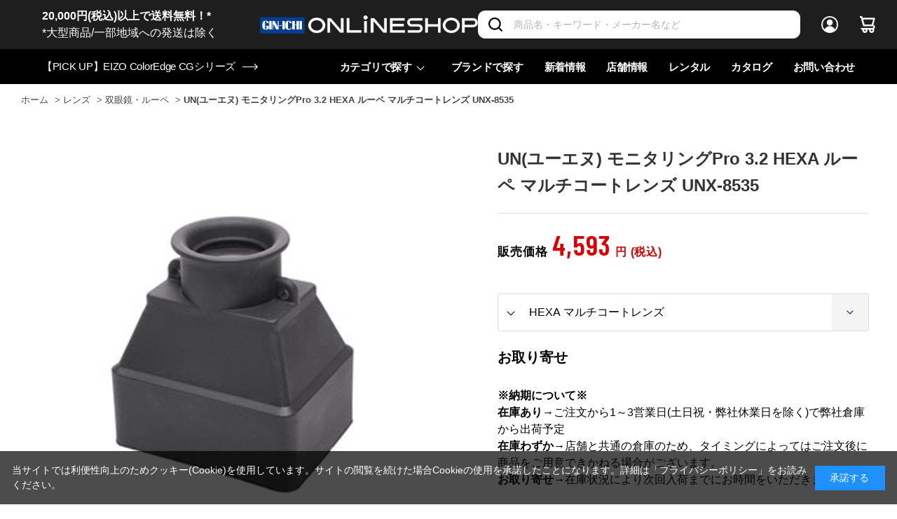

--- FILE ---
content_type: text/html; charset=utf-8
request_url: https://www.ginichi.com/shop/goods/ajaxitemhistory.aspx?mode=html&goods=
body_size: 509
content:
<div class="p-item-history">
    <div class="p-item-history__bottom">
        <h2 class="p-item-history--header">最近見た商品</h2>
        
        
            <div class="p-r-slider swiper-container">
            <ul class="swiper-wrapper">
<li class="p-r-slider-slide swiper-slide">

		<a href="/shop/g/g12116/"><div class="p-r-slider__img"><img alt="UN(ユーエヌ) モニタリングPro 3.2 HEXA ルーペ マルチコートレンズ UNX-8535" src="/img/goods/S/4907822085351.jpg"  class="lazyload" onerror="this.src='/img/sys/sorryS.jpg'"></div></a>

</li>

</ul>
            </div>
            
        
        
    </div>
</div>

--- FILE ---
content_type: application/javascript
request_url: https://www.ginichi.com/js/usr/recommend_slider.js
body_size: 609
content:
// レコメンドのスライダー表示
function recommendSlide ($ = jQuery) {
    if ($('.p-r-recommend-slider-wrapper .swiper-slide').length > 1) {
        $('.p-r-recommend-slider-wrapper').each(function(i, v) {
            var GeneralSlider;
            var $wrapper = $(v);
            function initGeneralSlider() {
                var deferredMain = new $.Deferred;
                var deferredImage = new $.Deferred;

                var $GeneralSliderSwiperContainer = $wrapper.find('.swiper-container');
                GeneralSlider = new Swiper($GeneralSliderSwiperContainer, {
                    navigation: {
                    nextEl: $wrapper.find('.swiper-button-next'),
                    prevEl: $wrapper.find('.swiper-button-prev'),
                    },
                    pagination: {
                    el: $wrapper.find('.p-r-slider-pagination'),
                    clickable: true
                    },
                    autoplay: {
                    delay: 5000,
                    disableOnInteraction: false,
                    },
                    breakpoints: {
                    },
                    slidesPerView: 'auto',
                    spaceBetween: 0,
                    centeredSlides: false,
                    grabCursor: false,
                    simulateTouch: true,
                    speed: 500,
                    loop: true,
                    loopedSlides: 8,
                    autoHeight: false,
                    // effect: 'fade',
                    on: {
                        init: function() {
                            deferredMain.resolve();
                        },
                        slideChangeTransitionEnd: function(e) {
                        }
                    }
                });

                // $GeneralSliderSwiperContainer.imagesLoaded(function() {
                //   deferredImage.resolve();
                // });

                $.when(deferredMain.promise() ).done(function() {
                        // GeneralSlider.slideTo(1, 0);
                        $wrapper.find('.p-r-slider').addClass('is-loaded');
                });
            }

            $(window).on('resize', $.debounce(200, function() {
                if (typeof GeneralSlider != 'undefined') {
                    GeneralSlider.destroy();
                }
                initGeneralSlider();
            }));
            initGeneralSlider();
        });
    }
}


--- FILE ---
content_type: text/javascript; charset=utf-8
request_url: https://d.rcmd.jp/ginichi/item/i/default/12116.js?1769702896527
body_size: 897
content:
_rcmdjp._itemRecommendCallback("12116","default",[{"category":"","code":"84181","display_end":"","display_start":"","image":"https://www.ginichi.com/img/goods/S/0085126635541.jpg","name":"SIGMA(\u30b7\u30b0\u30de) 24-105mm F4 DG OS HSM Art \u30ad\u30e4\u30ce\u30f3\u7528","price":"96250","release_date":"","stock":"1","url":"https://www.ginichi.com/shop/g/g84181/"},{"category":"","code":"66510","display_end":"","display_start":"","image":"https://www.ginichi.com/img/goods/S/4560190050453001.jpg","name":"Kurare(\u30af\u30e9\u30ec) \u30d1\u30e9\u30b0\u30e9\u30b9 \u30a2\u30af\u30ea\u30eb \u9ed2 \u7247\u9762\u30de\u30c3\u30c8 3x3\u5224(900x900mm) 2mm C1 502K","price":"7810","release_date":"","stock":"1","url":"https://www.ginichi.com/shop/g/g66510/"},{"category":"","code":"109084","display_end":"","display_start":"","image":"https://www.ginichi.com/img/goods/S/re1000001748108.jpg","name":"\u3010ONLINE\u9650\u5b9a\u3011SETPAPER(\u30bb\u30c3\u30c8\u30da\u30fc\u30d1\u30fc) 2x25m \u266f31(\u30d6\u30e9\u30a4\u30c8\u30ec\u30c3\u30c9) \u30b9\u30bf\u30f3\u30c0\u30fc\u30c9\u30b5\u30a4\u30ba(2M)","price":"35200","release_date":"","stock":"1","url":"https://www.ginichi.com/shop/g/g109084/"},{"category":"","code":"206777","display_end":"","display_start":"","image":"https://www.ginichi.com/img/goods/S/1000001542515.jpg","name":"broncolor(\u30d6\u30ed\u30f3\u30ab\u30e9\u30fc) \u30d1\u30e988 \u30d5\u30a9\u30fc\u30ab\u30b7\u30f3\u30b0\u30ad\u30c3\u30c8\u4ed8\u304d \u30b7\u30eb\u30d0\u30fc(\u30a2\u30c0\u30d7\u30bf\u30fc\u5225\u58f2) 33.483.03","price":"628540","release_date":"","stock":"1","url":"https://www.ginichi.com/shop/g/g206777/"},{"category":"","code":"66","display_end":"","display_start":"","image":"https://www.ginichi.com/img/goods/S/re4562185655339.jpg","name":"SETPAPER(\u30bb\u30c3\u30c8\u30da\u30fc\u30d1\u30fc) \u30cf\u30fc\u30d5 1.36x2.5m \u266f02A(\u30b5\u30f3\u30c0\u30fc\u30b0\u30ec\u30fc)","price":"4840","release_date":"","stock":"1","url":"https://www.ginichi.com/shop/g/g66/"},{"category":"","code":"152826","display_end":"","display_start":"","image":"https://www.ginichi.com/img/goods/S/0617737378212.jpg","name":"TILTA(\u30c6\u30a3\u30eb\u30bf) Hydra Alian \u30ab\u30fc\u30de\u30a6\u30f3\u30c6\u30a3\u30f3\u30b0 \u30b7\u30b9\u30c6\u30e0 V HDA-T02-V","price":"228580","release_date":"","stock":"1","url":"https://www.ginichi.com/shop/g/g152826/"},{"category":"","code":"137793","display_end":"","display_start":"","image":"https://www.ginichi.com/img/goods/S/6941590003610.jpg","name":"SmallRig(\u30b9\u30e2\u30fc\u30eb\u30ea\u30b0) V\u30de\u30a6\u30f3\u30c8\u30d0\u30c3\u30c6\u30ea\u30fc\u7528\u30d7\u30ec\u30fc\u30c8 2988","price":"4098","release_date":"","stock":"1","url":"https://www.ginichi.com/shop/g/g137793/"},{"category":"","code":"212919","display_end":"","display_start":"","image":"https://www.ginichi.com/img/goods/S/1000001707716.jpg","name":"\u25cb\u7279\u5225\u6c7a\u6e08\u30da\u30fc\u30b8\uff08\u4fee\u7406\u4ee3)","price":"15400","release_date":"","stock":"1","url":"https://www.ginichi.com/shop/g/g212919/"},{"category":"","code":"63203","display_end":"","display_start":"","image":"https://www.ginichi.com/img/goods/S/4580218038621.jpg","name":"suntech(\u30b5\u30f3\u30c6\u30c3\u30af) \u30a2\u30f3\u30d6\u30ec\u30e9 \u30c7\u30a3\u30d5\u30e5\u30fc\u30b6\u30fc130 S604","price":"7947","release_date":"","stock":"1","url":"https://www.ginichi.com/shop/g/g63203/"},{"category":"","code":"1438","display_end":"","display_start":"","image":"https://www.ginichi.com/img/goods/S/509105_A.jpg","name":"\u58c1\u7d19 900mm\u5dfe \u30eb\u30ce\u30f3 RH-7732","price":"1100","release_date":"","stock":"1","url":"https://www.ginichi.com/shop/g/g1438/"}]);